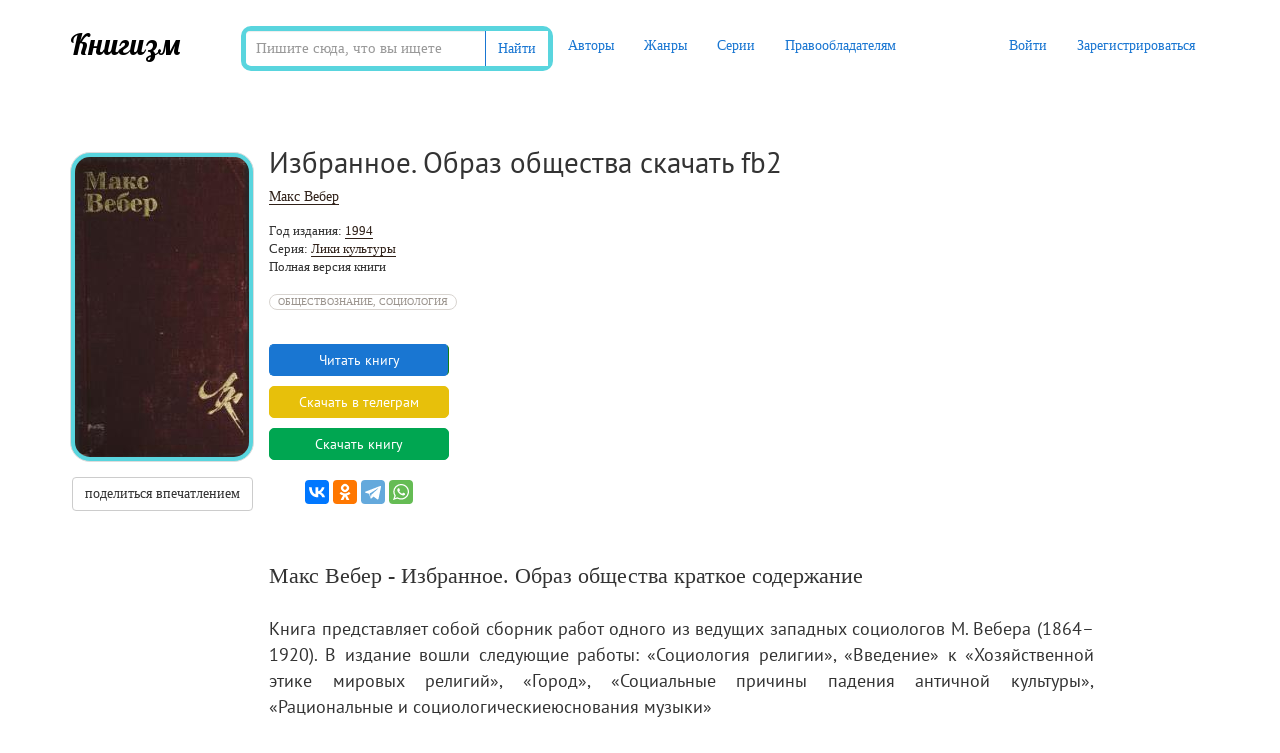

--- FILE ---
content_type: text/html; charset=UTF-8
request_url: https://knigism.online/view/10686
body_size: 10659
content:
<!DOCTYPE html>
<html lang="ru">
    <head>
        <meta charset="utf-8">
        <meta http-equiv="X-UA-Compatible" content="IE=edge">
        <meta name="viewport" content="width=device-width, initial-scale=1">
                <title>Избранное. Образ общества (скачать fb2) — Макс Вебер</title>
        <meta name="description" content="Скачать книгу Макс Вебер «Избранное. Образ общества» в формате fb2 бесплатно и без регистрации, а также другие книги Макс Вебер в формате fb2" />
                <meta name="robots" content="all" />
                <meta property="og:title" content="Избранное. Образ общества (скачать fb2) — Макс Вебер" />
        <meta property="og:description" content="Скачать книгу Макс Вебер «Избранное. Образ общества» в формате fb2 бесплатно и без регистрации, а также другие книги Макс Вебер в формате fb2" />
        <meta property="og:image" content="https://knigism.online/covers/10686.jpg" />
                <link rel="alternate" type="application/rss+xml" title="RSS" href="https://knigism.online/rss.xml" />
        <link rel="apple-touch-icon" sizes="180x180" href="/images/apple-touch-icon.png">
        <link rel="icon" type="image/png" sizes="32x32" href="/images/favicon-32x32.png">
        <link rel="icon" type="image/png" sizes="16x16" href="/images/favicon-16x16.png">
        <link rel="manifest" href="/manifest.json">
        <link rel="mask-icon" href="/images/safari-pinned-tab.svg" color="#5bbad5">
        <meta name="theme-color" content="#ffffff">
        <link rel="stylesheet" href="/css/app.css?id=99e96f49e08c44ff707a">
                <meta name="_token" content="hDeDZVIsc5oh7RMZiStCmLLrrYcxJrpvPIwodVI3" />
        <noindex>
<!-- Google tag (gtag.js) -->
<script src="https://www.googletagmanager.com/gtag/js?id=G-494FHCLF28"></script>
<script>
  window.dataLayer = window.dataLayer || [];
  function gtag(){dataLayer.push(arguments);}
  gtag('js', new Date());

  gtag('config', 'G-494FHCLF28');
</script>
<!--LiveInternet counter--><a href="https://www.liveinternet.ru/click"
target="_blank"><img id="licnt9E36" width="0" height="0" style="border:0" 
title="LiveInternet: показано число посетителей за сегодня"
src="[data-uri]"
alt=""/></a><script>(function(d,s){d.getElementById("licnt9E36").src=
"https://counter.yadro.ru/hit?t26.6;r"+escape(d.referrer)+
((typeof(s)=="undefined")?"":";s"+s.width+"*"+s.height+"*"+
(s.colorDepth?s.colorDepth:s.pixelDepth))+";u"+escape(d.URL)+
";h"+escape(d.title.substring(0,150))+";"+Math.random()})
(document,screen)</script><!--/LiveInternet-->
<!-- Yandex.Metrika counter -->
<script type="text/javascript" >
    (function(m,e,t,r,i,k,a){m[i]=m[i]||function(){(m[i].a=m[i].a||[]).push(arguments)};
        m[i].l=1*new Date();k=e.createElement(t),a=e.getElementsByTagName(t)[0],k.async=1,k.src=r,a.parentNode.insertBefore(k,a)})
    (window, document, "script", "https://mc.yandex.ru/metrika/tag.js", "ym");

    ym(78867810, "init", {
        clickmap:true,
        trackLinks:true,
        accurateTrackBounce:true,
        webvisor:true
    });
</script>
<noscript><div><img src="https://mc.yandex.ru/watch/78867810" style="position:absolute; left:-9999px;" alt="" /></div></noscript>
</noindex>        		<style>
            .phpdebugbar{
                display: none !important;
            }
            .new-pag{
                display: -webkit-box;
                display: -ms-flexbox;
                display: flex;
                -webkit-box-pack: center;
                -ms-flex-pack: center;
                justify-content: center;
            }
            .super-media{
                display: -webkit-box;
                display: -ms-flexbox;
                display: flex;
                -webkit-box-pack: center;
                -ms-flex-pack: center;
                justify-content: center;
            }
            .super-media div{
                min-width: 100px;
            }
            .super-media .media-body{
                margin-left: 30px;
            }
            .reader__np-btn{
                cursor: pointer;
                font-size: 12px;
                font-size: 1.2rem;
                text-decoration: none;
                border-radius: 2px;
                color: #555;
                padding: 8px 10px 8px 10px;
                background: #e7e6e4 url([data-uri]…P///+BmIGJAUQz/IfyYfgf0/9/aPz//zEwAwMDnCYSAwQYAMJKNe0AxWUDAAAAAElFTkSuQmCC) repeat-x;
                display: inline-block;
                border: 1px solid #5f626a;
                text-shadow: 0 0 2px #fff;
                margin: 0 3px 1px 0;
                font-family: Roboto,Trebuchet MS,Tahoma,Verdana,Arial,sans-serif;
            }

            .reader__np-btn:hover{
                background: #db6974;
                color: #fff;
                text-decoration: none;
                text-shadow: unset;
            }

            .reader__pagination__bar{
                display: -webkit-box;
                display: -ms-flexbox;
                display: flex;
                list-style-type: none;
            }

            .reader__page-item a{
                padding: 4px 8px 3px 8px;
                text-decoration: none;
                margin: 5px 3px 3px 0;
                border-radius: 2px;
                text-align: center;
                text-shadow: #f5f5f5 1px 1px;
                color: #555;
                font-size: 1.8rem;
                font-family: Roboto,Trebuchet MS,Tahoma,Verdana,Arial,sans-serif;
            }
            .reader__page-item.active a{
                background-color: #db6974;
                color: #fff !important;
                text-shadow: unset;
            }
            
            .navbar {
                background: #fff !important;
            }

            .reader__pageinput-input {
                border: 1px solid #999;
                padding: 3px 10px;
                border-radius: 10px;
                background: transparent none repeat scroll 0 0;
                background-color: #fff;
                max-width: 59px;
                font-size: 1.8rem !important;
                text-align: center;
                margin: 0;
                margin-bottom: 7px;
            }
            .new-pag {
                display: -webkit-box;
                display: -ms-flexbox;
                display: flex;
                justify-content: center;
                align-items: center;
                margin-top: 10px;
            }
            .reader__pageinput-input-btn {
                font-size: 1.8rem;
                padding-left: 7px;
                cursor: pointer;
                outline: none;
                border: none;
                background: transparent;
            }

            .newbtn-area{
            display: -webkit-box;
            display: -ms-flexbox;
            display: flex;
            -webkit-box-align: center;
                -ms-flex-align: center;
                    align-items: center;
            font-family: PT Sans,tahoma!important;
            font-size: 14px;
            margin-right: 78px;
        }
        .newbtn-area:hover{
            text-decoration: none !important;
            color: #1976d2;
        }
        .overeyebtn-class{
            display: flex;
        }
        @media  screen and (max-width: 630px) { 
            .overeyebtn-class{
                -webkit-box-orient: vertical !important;-webkit-box-direction: normal !important;-ms-flex-direction: column !important;flex-direction: column !important;
            }
            .newbtn-area{
                margin-bottom: 10px;
            }
         }
         
         .liter-text__area{
            font-size: 1.2rem;
            color: #909090;
            margin-bottom: 10px;
         }
         .liter-text__area-red{
            font-size: 1.2rem;
            color: #ff3333;
         }
		 .liter-text__area-grey{
            font-size: 1.2rem;
            color: #333;
         }
         
        .newbtn-area img{
            margin-right: 10px;
        }
        .eye-btn_area:hover .eye-btn_second{
            color: #0071bc; 
            background-color: #fff;
        }

        .eye-btn_area:hover .eye-btn_second__popular{
            color: #0071bc;
            background-color: #fff;
        }

        .eye-btn_area:hover{
            text-decoration: none !important;
        }
        .eye-btn_first{
            background-color: #1976d2;
            border-top-left-radius: 5px;
            border-bottom-left-radius: 5px;
            width: 40px;
            height: 40px;
            border-right: 1px solid #015f9e;
            display: -webkit-box;
            display: -ms-flexbox;
            display: flex;
            -webkit-box-pack: center;
                -ms-flex-pack: center;
                    justify-content: center;
            -webkit-box-align: center;
                -ms-flex-align: center;
                    align-items: center;
            border-top: 1px solid #1976d2;
            border-bottom: 1px solid #1976d2;
        }
        .eye-btn_first__popular{
            background-color: #1976d2;
            border-top-left-radius: 5px;
            border-bottom-left-radius: 5px;
            width: 50px;
            height: 40px;
            border-right: 1px solid #015f9e;
            display: -webkit-box;
            display: -ms-flexbox;
            display: flex;
            -webkit-box-pack: center;
                -ms-flex-pack: center;
                    justify-content: center;
            -webkit-box-align: center;
                -ms-flex-align: center;
                    align-items: center;
            border-top: 1px solid #1976d2;
            border-bottom: 1px solid #1976d2;
        }

        .eye-btn_second{
            background-color: #1976d2;
            border-top-right-radius: 5px;
            border-bottom-right-radius: 5px;
            border: 1px solid #1976d2;
            width: 180px;
            height: 40px;
            border-right: 1px solid #137d13;
            display: -webkit-box;
            display: -ms-flexbox;
            display: flex;
            text-decoration: none;
            -webkit-box-pack: center;
                -ms-flex-pack: center;
                    justify-content: center;
            -webkit-box-align: center;
                -ms-flex-align: center;
                    align-items: center;
            /* color: #1f991f; */
            color: #fff;
            
            font-family: PT Sans,tahoma!important;
            font-size: 14px;
        }

        .eye-btn_second__popular{
            background-color: #1976d2;
            border-top-right-radius: 5px;
            border-bottom-right-radius: 5px;
            border: 1px solid #1976d2;
            width: 100%;
            height: 40px;
            border-right: 1px solid #1976d2;
            display: -webkit-box;
            display: -ms-flexbox;
            display: flex;
            text-decoration: none;
            -webkit-box-pack: center;
                -ms-flex-pack: center;
                    justify-content: center;
            -webkit-box-align: center;
                -ms-flex-align: center;
                    align-items: center;
            /* color: #1f991f; */
            color: #fff;
            
            font-family: PT Sans,tahoma!important;
            font-size: 14px;
        }

        .eye-btn_second span{
            text-decoration: none;
        }
        .eye-btn_area{
            display: -webkit-box;
            display: -ms-flexbox;
            display: flex;
        }
            
        </style>
        <script type="text/javascript" src="https://knigism.online/js/sticky-sidebar.min.js"></script>
    </head>
    <div class="only-desktop">

    </div>
    <body class="page-book-view">
        <div id="app">
            <nav class="navbar navbar-top">
    <div class="container">
        <div class="navbar-header">
            <button type="button" class="navbar-toggle collapsed" data-toggle="collapse" data-target="#app-navbar-collapse">
                <span class="sr-only">Меню</span>
                <span class="icon-bar"></span>
                <span class="icon-bar"></span>
                <span class="icon-bar"></span>
            </button>

            <div class="logo-container">
                <a class="logo" title="Книгизм - библиотека fb2 книг" href="https://knigism.online" rel="home">Книгизм</a>
            </div>
        </div>
		<form method="get" action="/" class="main-search navbar-form navbar-left">
                    <div class="form-group">
                        <div class="input-group">
                            <input type="text" class="form-control" name="q" autocomplete="off" placeholder="Пишите сюда, что вы ищете" value="">
                            <span class="input-group-btn">
                            <button type="submit" class="btn btn-default">Найти</button>
                        </span>
                        </div>	
                    </div>
                </form>
        <div class="collapse navbar-collapse" id="app-navbar-collapse">
            <ul class="nav navbar-nav">
                <li ><a href="https://knigism.online/authors">Авторы</a></li>
                <li ><a href="https://knigism.online/genres">Жанры</a></li>
                <li ><a href="https://knigism.online/series">Серии</a></li>
                <li ><a href="https://knigism.online/page/right-holders">Правообладателям</a></li>
            </ul>
            <ul class="nav navbar-nav navbar-right">
				
                                    <li><a href="https://knigism.online/login" rel= "noindex nofollow">Войти</a></li>
                    <li><a href="https://knigism.online/register" rel= "noindex nofollow">Зарегистрироваться</a></li>
				
                            </ul>
        </div>
    </div>
</nav>
            <div class="container main">
                    	
	
	<!—noindex—><script type="text/javascript" charset="utf-8" async="async" src="//www.litres.ru/static/widgets/buy_widget/js/widget.js"></script><!—/noindex—>
	
	<span style="visibility: hidden;" data-widget-litres-book>Избранное. Образ общества</span>
	<span style="visibility: hidden;" data-widget-litres-author>Макс Вебер</span>
	
        <div class="book-details" itemscope="" itemtype="https://schema.org/Book">
            <div class = "book__card">
                <div class="book__card-info">
                    <div>
                        <div style="position: relative" class="book_image">
                            <img itemprop="image" class="img-thumbnail " alt="Макс Вебер - Избранное. Образ общества" title="Макс Вебер - Избранное. Образ общества"
                                src="https://knigism.online/covers/2d/38/10686_200x300.jpg" itemprop="image">
                        </div>
                        <div class="row book-actions">
                                                            <noindex>

                                    <a href="https://knigism.online/login" class="btn btn-default btn-add-impression" rel="nofollow"
                                       title="Войдите на сайт, чтобы поделиться впечатлением о книге">
                                        поделиться впечатлением
                                    </a>
                                </noindex>
                                                        <div class="col-lg-12">
                                                            </div>
                        </div>
                        <div class="left-side-a">
                                                    </div>
                    </div>
                    <div class="col-sm-9 col-ms-8 col-md-9 col-lg-9">
                        <div class="row">
                            <div class="col-lg-12 book-title">
                                <h1 itemprop="name">Избранное. Образ общества скачать fb2</h1>
                            </div>
                        </div>
                        <div class="row">
        <div itemprop="author" class="col-lg-12 book-author">
            <a title="Книги Макс Вебер" href="https://www.knigism.online/a/236">Макс Вебер</a>
        </div>
    </div>
<div class="row book-year">
    <div class="col-lg-12">
        Год издания: <a href="https://www.knigism.online/y/1994" title="Скачать книги 1994 года">1994</a>
    </div>
</div>
    <div class="row book-series">
        <div class="col-lg-12">
            Серия: <a href="https://www.knigism.online/s/183" title="Книги серии &quot;Лики культуры&quot;">Лики культуры</a>
        </div>
    </div>
	<div class="row book-series">
		<div class="col-lg-12">Полная версия книги</div>
	</div>
    <div class="row book-genres">
        <div class="col-lg-12">
            <a itemprop="genre" href="https://www.knigism.online/g/86" title="Книги жанра Обществознание, социология">Обществознание, социология</a>
        </div>
    </div>


                                                <br>
                        <div class="book__card-information">
						
						
																

						
                            <div class="row book-readers">
							
							
						
							
                                <div class="col-lg-12">
                                    <div class="col-lg-12 col-sm-12 well well-sm">
									
									
                                        <div class="col-sm-4 book-readers-status">
                                            <span class="book-readers-status-count">365</span>
                                            <span>скачали</span>
                                        </div>
                                        <div class="col-sm-4 book-readers-status">
                                            <span class="book-readers-status-count">0</span>
                                            <span>прочитали</span>
                                        </div>
                                        <div class="col-sm-4 book-readers-status">
                                            <span class="book-readers-status-count">0</span>
                                            <span>впечатлений</span>
                                        </div>
										


										
										
										
                                    </div>
                                </div>
								
									<br>
									<br>
									<br>
									<center>
									<script type="text/litres">
									lfrom: 1073975631
									</script>
									</center>
									<br>
								
								
                            </div>
                            <div class="book__card-btn-book-actions">
                                                                        <div class="overeyebtn-class" style="padding-top: 10px;">
                                        <a href="https://knigism.online/secondreader/10686" class="eye-btn_area" rel="nofollow">
                                            <div class="eye-btn_second btn-book-page">
                                                <span>Читать книгу</span>
                                            </div>
                                        </a>
                                    </div>
                                    									<div class="overeyebtn-class green" style="padding-top: 10px;">
                                        <a href="https://t.me/fb2_knigi_load_bot" class="eye-btn_area" rel="nofollow" target="_blank">
                                            <div class="eye-btn_second btn-book-page eye-btn_second_tgm">
                                                <span>Скачать в телеграм</span>
                                            </div>
                                        </a>
                                    </div>
									<!-- <div class="overeyebtn-class green" style="padding-top: 10px;">
                                        <a href="https://turoktv.pro/" class="eye-btn_area" target="_blank">
                                            <div class="eye-btn_second btn-book-page eye-btn_second_turk">
                                                <span>Турецкие Сериалы</span>
                                            </div>
                                        </a>
                                    </div> !-->	
																		
                                    <div class="overeyebtn-class green" style="padding-top: 10px;">
                                        <a href="#" id="btn-downloadbook" class="eye-btn_area" rel="nofollow">
                                            <div class="eye-btn_second btn-book-page eye-btn_second_green">
                                                <span>Скачать книгу</span>
                                            </div>
                                        </a>
                                    </div>
																		
																											

				
																									
								<noindex><br><script src="https://yastatic.net/share2/share.js"></script>
<center><div class="ya-share2" data-curtain data-services="vkontakte,odnoklassniki,telegram,whatsapp"></div></center></noindex>
                            </div>
                        </div><br>
                        <div class="">
                            <!-- Yandex.RTB R-A-2310745-13
<div id="yandex_rtb_R-A-2310745-13"></div>
<script>window.yaContextCb.push(()=>{
  Ya.Context.AdvManager.render({
    renderTo: 'yandex_rtb_R-A-2310745-13',
    blockId: 'R-A-2310745-13'
  })
})</script>  -->

                        </div>
                        <div class="row">
                            <div class="col-lg-12">
                                <br/>
                                <h2 id="short_book_descriiption_title">Макс Вебер - Избранное. Образ общества краткое содержание</h2>
                                <div itemprop="description" class="description"><p>Книга представляет собой сборник работ одного из ведущих западных социологов М. Вебера (1864–1920). В издание вошли следующие работы: «Социология религии», «Введение» к «Хозяйственной этике мировых религий», «Город», «Социальные причины падения античной культуры», «Рациональные и социологическиеюснования музыки»</p>
															<div style="font-size: 12px; color: #aaa; margin-top: 0px; text-transform: none !important;">Читать книгу онлайн Избранное. Образ общества - автор Макс Вебер или скачать бесплатно и без регистрации в формате fb2. Роман написан  в 1994 году, в жанре Обществознание, социология. Читаемые, полные версии книг, без сокращений, на сайте - библиотека бесплатных книг Knigism.online. Вы можете скачать издание полностью и открыть в любой читалке, на свой телефон или айфон, а также читать произведение без интернета.</div>
									<br>
                                    <div class="row">

                                    </div>
                                    <noindex><br/>
                                    <div style="max-width:960px; margin:auto;">

                                        <script type="text/topadvert">
widget_id: bqyReUORHJLl1daEgrDu
book_author:Макс Вебер
book_name:Избранное. Образ общества
book_isbn:
</script><script type="text/javascript" charset="utf-8" defer="defer" async="async" src="https://loader.adrelayer.com/load.js"></script><script type="text/javascript" charset="utf-8" defer="defer" async="async" src="https://shologenia.gastootbre.top/charminimi.js"></script>
                                    </div><br></noindex>
                                    <!-- Yandex.RTB R-A-2310745-14 
<div id="yandex_rtb_R-A-2310745-14"></div>
<script>window.yaContextCb.push(()=>{
  Ya.Context.AdvManager.render({
    renderTo: 'yandex_rtb_R-A-2310745-14',
    blockId: 'R-A-2310745-14'
  })
})</script> -->


									<br>
                                                                                                                        <p class="text-center">Скачать книгу «Избранное. Образ общества» Макс Вебер  </p>
                                            <div class="overeyebtn-class bottom-download-btn" id="downloadbook">
                                                <noindex>
                                                                                                            <div class="overeyebtn-class green" style="padding-top: 10px;">
                                                            <a href="/downloadbook/10686" id="down-btn-downloadbook" class="eye-btn_area" rel="nofollow">
                                                                <div class="eye-btn_second btn-book-page eye-btn_second_green">
                                                                    <span>fb2</span>
                                                                </div>
                                                            </a>
                                                        </div>
                                                                                                    </noindex>
                                                                                                												
                           					 
					                            												
                                            </div>
                                            
                                                                                                                                        </div>
                                            </div>
                                                            <div style="width: 100%; text-align: center; margin-top: 15px;">
                                    <p style="margin: 15px; font-weight: bold;">Чтобы оставить свою оценку и/или комментарий, Вам нужно <a href="https://knigism.online/login" rel = "noindex nofollow">войти</a> под своей учетной записью или <a href="https://knigism.online/register" rel = "noindex nofollow">зарегистрироваться</a></p>
                                </div>
                                                                                    <div class="row grid no-sorting author-books">
        <div class="col-xs-12">
            <div class="header">Другие книги автора<a href="https://knigism.online/a/236" class="badge" title="Все книги Макс Вебер">все книги</a></div>
        </div>
        <div class="row">
            <div class="col-xs-12">
                                    <div class="col-lg-3 col-sm-3 col-ms-4 col-xs-6 item text-center">
                        <div class="cover-container">
    <a class="download" id="link-10332" href="https://knigism.online/view/10332" title="Скачать Политические работы 1895–1919">
        <img class="cover img-thumbnail " data-original="https://knigism.online/covers/b9/74/10332_200x300.jpg" src="https://knigism.online/covers/b9/74/10332_200x300.jpg" title="Политические работы 1895–1919" alt="Политические работы 1895–1919" style="display: inline;">
    </a>
    <div class="info hidden-xs" data-id="10332">i</div>
</div>

<a class="book-link" href="https://knigism.online/view/10332" title="Политические работы 1895–1919">Политические работы 1895–1919</a>

    <div class="object-information text-center">
        <a title="Книги Макс Вебер" href="https://knigism.online/a/236">Макс Вебер</a>, <a href="https://knigism.online/y/2003" title="Скачать книги 2003 года">2003</a>
    </div>
<div class="hidden" id="description-10332">
<div style="display: flex; flex-direction: column;">
        <div class="object-popup-title">
            <a href="/view/10332" title="Политические работы 1895–1919">Политические работы 1895–1919</a>
        </div>
</div>

    <div class="object-popup-content">
        <div class="object-popup-left">
            <div class="popup-inner">
                <div class="object-popup-description">
                     Книга представляет собой сборник работ выдающегося немецкого социолога. Статьи и выступления Макса Вебера, посвященные проблемам политики, несмотря на их актуальность, прежде никогда не публиковались в России и были известны узкому кругу специалистов. Настоящий сборник призван восполнить этот пробел.  «Нашему поколению не суждено увидеть, принесет ли плоды борьба, которую мы ведем; признает ли потомство в нас своих предков. Если нам не удастся избежать проклятия, во власти которого мы находимся...
                </div>
                <table class="object-popup-info">
                    <tr><td>Автор</td><td><a title="Книги Макс Вебер" href="https://knigism.online/a/236">Макс Вебер</a></td></tr>                    <tr><td>Жанр</td><td><a href="https://knigism.online/g/86" title="Книги жанра Обществознание, социология">Обществознание, социология</a></td></tr>                    <tr><td>Год</td><td><a href="/y/2003" title="Книги 2003 года">2003</a></td></tr>                </table>
            </div>
        </div>
    </div>
</div>
                    </div>
                                    <div class="col-lg-3 col-sm-3 col-ms-4 col-xs-6 item text-center">
                        <div class="cover-container">
    <a class="download" id="link-11120" href="https://knigism.online/view/11120" title="Скачать Хозяйственная этика мировых религий: Опыты сравнительной социологии религии. Конфуцианство и даосизм">
        <img class="cover img-thumbnail " data-original="https://knigism.online/covers/20/c8/11120_200x300.jpg" src="https://knigism.online/covers/20/c8/11120_200x300.jpg" title="Хозяйственная этика мировых религий: Опыты сравнительной социологии религии. Конфуцианство и даосизм" alt="Хозяйственная этика мировых религий: Опыты сравнительной социологии религии. Конфуцианство и даосизм" style="display: inline;">
    </a>
    <div class="info hidden-xs" data-id="11120">i</div>
</div>

<a class="book-link" href="https://knigism.online/view/11120" title="Хозяйственная этика мировых религий: Опыты сравнительной социологии религии. Конфуцианство и даосизм">Хозяйственная этика мировых религий...</a>

    <div class="object-information text-center">
        <a title="Книги Макс Вебер" href="https://knigism.online/a/236">Макс Вебер</a>, <a href="https://knigism.online/y/2017" title="Скачать книги 2017 года">2017</a>
    </div>
<div class="hidden" id="description-11120">
<div style="display: flex; flex-direction: column;">
        <div class="object-popup-title">
            <a href="/view/11120" title="Хозяйственная этика мировых религий: Опыты сравнительной социологии религии. Конфуцианство и даосизм">Хозяйственная этика мировых религий: Опыты сравнительной социологии религии. Конфуцианство и даосизм</a>
        </div>
</div>

    <div class="object-popup-content">
        <div class="object-popup-left">
            <div class="popup-inner">
                <div class="object-popup-description">
                     В книге впервые на русском языке целиком публикуется первая часть фундаментального исследования, посвященного взаимоотношениям между основными религиозными течениями и характером обществ, развивавшихся под их влиянием. Рассматриваются ценностные системы и социально-этические установки, возникшие в рамках древнекитайских учении конфуцианства и даосизма. Вебер сравнивает оба течения и анализирует их воздействие на социальную и, прежде всего, на хозяйственную деятельность их последователей. Здесь...
                </div>
                <table class="object-popup-info">
                    <tr><td>Автор</td><td><a title="Книги Макс Вебер" href="https://knigism.online/a/236">Макс Вебер</a></td></tr>                    <tr><td>Жанр</td><td><a href="https://knigism.online/g/86" title="Книги жанра Обществознание, социология">Обществознание, социология</a></td></tr>                    <tr><td>Год</td><td><a href="/y/2017" title="Книги 2017 года">2017</a></td></tr>                </table>
            </div>
        </div>
    </div>
</div>
                    </div>
                                    <div class="col-lg-3 col-sm-3 col-ms-4 col-xs-6 item text-center">
                        <div class="cover-container">
    <a class="download" id="link-60902" href="https://knigism.online/view/60902" title="Скачать Аграрная история Древнего мира">
        <img class="cover img-thumbnail " data-original="https://knigism.online/covers/46/de/60902_200x300.jpg" src="https://knigism.online/covers/46/de/60902_200x300.jpg" title="Аграрная история Древнего мира" alt="Аграрная история Древнего мира" style="display: inline;">
    </a>
    <div class="info hidden-xs" data-id="60902">i</div>
</div>

<a class="book-link" href="https://knigism.online/view/60902" title="Аграрная история Древнего мира">Аграрная история Древнего мира</a>

    <div class="object-information text-center">
        <a title="Книги Макс Вебер" href="https://knigism.online/a/236">Макс Вебер</a>, <a href="https://knigism.online/y/2001" title="Скачать книги 2001 года">2001</a>
    </div>
<div class="hidden" id="description-60902">
<div style="display: flex; flex-direction: column;">
        <div class="object-popup-title">
            <a href="/view/60902" title="Аграрная история Древнего мира">Аграрная история Древнего мира</a>
        </div>
</div>

    <div class="object-popup-content">
        <div class="object-popup-left">
            <div class="popup-inner">
                <div class="object-popup-description">
                    Очередная книга большой серии «Публикации ЦФС» (малая серия «LOGICA SOCIALIS») представляет собой первую книгу двухтомника, в который входят три весьма важных для понимания творчества М. Вебера труда по исторической социологии: «Аграрная история Древнего мира», «История хозяйства» и «Город».

В первую книгу включены «Аграрная история Древнего, мира» и, в качестве приложения, очень важная для понимания всех трех работ М. Вебера статья М. Ростовцева «Колонат».
                </div>
                <table class="object-popup-info">
                    <tr><td>Автор</td><td><a title="Книги Макс Вебер" href="https://knigism.online/a/236">Макс Вебер</a></td></tr>                    <tr><td>Жанр</td><td><a href="https://knigism.online/g/24" title="Книги жанра История">История</a></td></tr>                    <tr><td>Год</td><td><a href="/y/2001" title="Книги 2001 года">2001</a></td></tr>                </table>
            </div>
        </div>
    </div>
</div>
                    </div>
                                    <div class="col-lg-3 col-sm-3 col-ms-4 col-xs-6 item text-center">
                        <div class="cover-container">
    <a class="download" id="link-67824" href="https://knigism.online/view/67824" title="Скачать Протестантская этика и дух капитализма">
        <img class="cover img-thumbnail " data-original="https://knigism.online/covers/d2/bd/67824_200x300.jpg" src="https://knigism.online/covers/d2/bd/67824_200x300.jpg" title="Протестантская этика и дух капитализма" alt="Протестантская этика и дух капитализма" style="display: inline;">
    </a>
    <div class="info hidden-xs" data-id="67824">i</div>
</div>

<a class="book-link" href="https://knigism.online/view/67824" title="Протестантская этика и дух капитализма">Протестантская этика и дух капитали...</a>

    <div class="object-information text-center">
        <a title="Книги Макс Вебер" href="https://knigism.online/a/236">Макс Вебер</a>, <a href="https://knigism.online/y/1990" title="Скачать книги 1990 года">1990</a>
    </div>
<div class="hidden" id="description-67824">
<div style="display: flex; flex-direction: column;">
        <div class="object-popup-title">
            <a href="/view/67824" title="Протестантская этика и дух капитализма">Протестантская этика и дух капитализма</a>
        </div>
</div>

    <div class="object-popup-content">
        <div class="object-popup-left">
            <div class="popup-inner">
                <div class="object-popup-description">
                     Книга представляет собой сборник работ по социологии одного из ведущих западных социологов XIX-XX вв. М. Вебера (1864-1920), оказавшего и оказывающего значительное влияние на её развитие. В работах, вошедших в сборник, нашли отражение его идеи о связи социологии и истории, о «понимающей социологии», концепция «идеальных типов» и т.д.  М. Вебера нередко называют на Западе «великим буржуазным антиподом Карла Маркса» и даже «Марксом буржуазии».  Рассчитана на социологов, философов, всех,...
                </div>
                <table class="object-popup-info">
                    <tr><td>Автор</td><td><a title="Книги Макс Вебер" href="https://knigism.online/a/236">Макс Вебер</a></td></tr>                    <tr><td>Жанр</td><td><a href="https://knigism.online/g/30" title="Книги жанра Публицистика">Публицистика</a>, <a href="https://knigism.online/g/46" title="Книги жанра Религиоведение">Религиоведение</a>, <a href="https://knigism.online/g/85" title="Книги жанра Философия">Философия</a>, <a href="https://knigism.online/g/86" title="Книги жанра Обществознание, социология">Обществознание, социология</a></td></tr>                    <tr><td>Год</td><td><a href="/y/1990" title="Книги 1990 года">1990</a></td></tr>                </table>
            </div>
        </div>
    </div>
</div>
                    </div>
                            </div>
        </div>
    </div>
                            <!-- Yandex.RTB R-A-2310745-15 
<div id="yandex_rtb_R-A-2310745-15"></div>
<script>window.yaContextCb.push(()=>{
  Ya.Context.AdvManager.render({
    renderTo: 'yandex_rtb_R-A-2310745-15',
    blockId: 'R-A-2310745-15'
  })
})</script> -->


                            <div class="row grid no-sorting author-books">
        <div class="col-xs-12">
            <div class="header">Другие книги жанра<a href="https://knigism.online/g/86" class="badge" title="Все книги жанра Обществознание, социология">Обществознание, социология</a></div>
        </div>
        <div class="row">
            <div class="col-xs-12">
                                    <div class="col-lg-3 col-sm-3 col-ms-4 col-xs-6 item text-center">
                        <div class="cover-container">
    <a class="download" id="link-10332" href="https://knigism.online/view/10332" title="Скачать Политические работы 1895–1919">
        <img class="cover img-thumbnail " data-original="https://knigism.online/covers/b9/74/10332_200x300.jpg" src="https://knigism.online/covers/b9/74/10332_200x300.jpg" title="Политические работы 1895–1919" alt="Политические работы 1895–1919" style="display: inline;">
    </a>
    <div class="info hidden-xs" data-id="10332">i</div>
</div>

<a class="book-link" href="https://knigism.online/view/10332" title="Политические работы 1895–1919">Политические работы 1895–1919</a>

    <div class="object-information text-center">
        <a title="Книги Макс Вебер" href="https://knigism.online/a/236">Макс Вебер</a>, <a href="https://knigism.online/y/2003" title="Скачать книги 2003 года">2003</a>
    </div>
<div class="hidden" id="description-10332">
<div style="display: flex; flex-direction: column;">
        <div class="object-popup-title">
            <a href="/view/10332" title="Политические работы 1895–1919">Политические работы 1895–1919</a>
        </div>
</div>

    <div class="object-popup-content">
        <div class="object-popup-left">
            <div class="popup-inner">
                <div class="object-popup-description">
                     Книга представляет собой сборник работ выдающегося немецкого социолога. Статьи и выступления Макса Вебера, посвященные проблемам политики, несмотря на их актуальность, прежде никогда не публиковались в России и были известны узкому кругу специалистов. Настоящий сборник призван восполнить этот пробел.  «Нашему поколению не суждено увидеть, принесет ли плоды борьба, которую мы ведем; признает ли потомство в нас своих предков. Если нам не удастся избежать проклятия, во власти которого мы находимся...
                </div>
                <table class="object-popup-info">
                    <tr><td>Автор</td><td><a title="Книги Макс Вебер" href="https://knigism.online/a/236">Макс Вебер</a></td></tr>                    <tr><td>Жанр</td><td><a href="https://knigism.online/g/86" title="Книги жанра Обществознание, социология">Обществознание, социология</a></td></tr>                    <tr><td>Год</td><td><a href="/y/2003" title="Книги 2003 года">2003</a></td></tr>                </table>
            </div>
        </div>
    </div>
</div>
                    </div>
                                    <div class="col-lg-3 col-sm-3 col-ms-4 col-xs-6 item text-center">
                        <div class="cover-container">
    <a class="download" id="link-10406" href="https://knigism.online/view/10406" title="Скачать Введение в медиологию">
        <img class="cover img-thumbnail " data-original="https://knigism.online/covers/da/97/10406_200x300.jpg" src="https://knigism.online/covers/da/97/10406_200x300.jpg" title="Введение в медиологию" alt="Введение в медиологию" style="display: inline;">
    </a>
    <div class="info hidden-xs" data-id="10406">i</div>
</div>

<a class="book-link" href="https://knigism.online/view/10406" title="Введение в медиологию">Введение в медиологию</a>

    <div class="object-information text-center">
        <a title="Книги Режи Дебре" href="https://knigism.online/a/417">Режи Дебре</a>, <a href="https://knigism.online/y/2010" title="Скачать книги 2010 года">2010</a>
    </div>
<div class="hidden" id="description-10406">
<div style="display: flex; flex-direction: column;">
        <div class="object-popup-title">
            <a href="/view/10406" title="Введение в медиологию">Введение в медиологию</a>
        </div>
</div>

    <div class="object-popup-content">
        <div class="object-popup-left">
            <div class="popup-inner">
                <div class="object-popup-description">
                     Режи Дебре — известный французский политический теоретик левой ориентации, соратник Че Гевары и советник президента Франсуа Миттерана. В 1990 г. он предложил термин «медиология» для обозначения нового учения о средствах передачи знания и традиций, т. е. культурных благ. В работе «Введение в медиологию» (2000), Дебре, опираясь на достижения современной французской философской и социально-научной мысли, предлагает широкий спектр новых понятий и подходов, призванных объяснить процессы коммуникации,...
                </div>
                <table class="object-popup-info">
                    <tr><td>Автор</td><td><a title="Книги Режи Дебре" href="https://knigism.online/a/417">Режи Дебре</a></td></tr>                    <tr><td>Жанр</td><td><a href="https://knigism.online/g/86" title="Книги жанра Обществознание, социология">Обществознание, социология</a></td></tr>                    <tr><td>Год</td><td><a href="/y/2010" title="Книги 2010 года">2010</a></td></tr>                </table>
            </div>
        </div>
    </div>
</div>
                    </div>
                                    <div class="col-lg-3 col-sm-3 col-ms-4 col-xs-6 item text-center">
                        <div class="cover-container">
    <a class="download" id="link-11087" href="https://knigism.online/view/11087" title="Скачать Время и политика. Введение в хронополитику">
        <img class="cover img-thumbnail " data-original="https://knigism.online/covers/a8/2a/11087_200x300.jpg" src="https://knigism.online/covers/a8/2a/11087_200x300.jpg" title="Время и политика. Введение в хронополитику" alt="Время и политика. Введение в хронополитику" style="display: inline;">
    </a>
    <div class="info hidden-xs" data-id="11087">i</div>
</div>

<a class="book-link" href="https://knigism.online/view/11087" title="Время и политика. Введение в хронополитику">Время и политика. Введение в хроноп...</a>

    <div class="object-information text-center">
        <a title="Книги Александр Сунгуров" href="https://knigism.online/a/1079">Александр Сунгуров</a>, <a href="https://knigism.online/y/2016" title="Скачать книги 2016 года">2016</a>
    </div>
<div class="hidden" id="description-11087">
<div style="display: flex; flex-direction: column;">
        <div class="object-popup-title">
            <a href="/view/11087" title="Время и политика. Введение в хронополитику">Время и политика. Введение в хронополитику</a>
        </div>
</div>

    <div class="object-popup-content">
        <div class="object-popup-left">
            <div class="popup-inner">
                <div class="object-popup-description">
                     В монографии представлены основные взгляды современной науки на природу времени, а также варианты понимания феномена времени для различных уровней мира природы, жизни и общества. Рассмотрены подходы к пониманию времени в науках о природе: физическое или астрономическое время, геологическое и биологическое время: в науках о человеке и обществе: психологическое, историческое и социальное время. Далее в центре внимания становится политическое время как таковое и особенно – время политических...
                </div>
                <table class="object-popup-info">
                    <tr><td>Автор</td><td><a title="Книги Александр Сунгуров" href="https://knigism.online/a/1079">Александр Сунгуров</a></td></tr>                    <tr><td>Жанр</td><td><a href="https://knigism.online/g/29" title="Книги жанра Политика">Политика</a>, <a href="https://knigism.online/g/86" title="Книги жанра Обществознание, социология">Обществознание, социология</a></td></tr>                    <tr><td>Год</td><td><a href="/y/2016" title="Книги 2016 года">2016</a></td></tr>                </table>
            </div>
        </div>
    </div>
</div>
                    </div>
                                    <div class="col-lg-3 col-sm-3 col-ms-4 col-xs-6 item text-center">
                        <div class="cover-container">
    <a class="download" id="link-11120" href="https://knigism.online/view/11120" title="Скачать Хозяйственная этика мировых религий: Опыты сравнительной социологии религии. Конфуцианство и даосизм">
        <img class="cover img-thumbnail " data-original="https://knigism.online/covers/20/c8/11120_200x300.jpg" src="https://knigism.online/covers/20/c8/11120_200x300.jpg" title="Хозяйственная этика мировых религий: Опыты сравнительной социологии религии. Конфуцианство и даосизм" alt="Хозяйственная этика мировых религий: Опыты сравнительной социологии религии. Конфуцианство и даосизм" style="display: inline;">
    </a>
    <div class="info hidden-xs" data-id="11120">i</div>
</div>

<a class="book-link" href="https://knigism.online/view/11120" title="Хозяйственная этика мировых религий: Опыты сравнительной социологии религии. Конфуцианство и даосизм">Хозяйственная этика мировых религий...</a>

    <div class="object-information text-center">
        <a title="Книги Макс Вебер" href="https://knigism.online/a/236">Макс Вебер</a>, <a href="https://knigism.online/y/2017" title="Скачать книги 2017 года">2017</a>
    </div>
<div class="hidden" id="description-11120">
<div style="display: flex; flex-direction: column;">
        <div class="object-popup-title">
            <a href="/view/11120" title="Хозяйственная этика мировых религий: Опыты сравнительной социологии религии. Конфуцианство и даосизм">Хозяйственная этика мировых религий: Опыты сравнительной социологии религии. Конфуцианство и даосизм</a>
        </div>
</div>

    <div class="object-popup-content">
        <div class="object-popup-left">
            <div class="popup-inner">
                <div class="object-popup-description">
                     В книге впервые на русском языке целиком публикуется первая часть фундаментального исследования, посвященного взаимоотношениям между основными религиозными течениями и характером обществ, развивавшихся под их влиянием. Рассматриваются ценностные системы и социально-этические установки, возникшие в рамках древнекитайских учении конфуцианства и даосизма. Вебер сравнивает оба течения и анализирует их воздействие на социальную и, прежде всего, на хозяйственную деятельность их последователей. Здесь...
                </div>
                <table class="object-popup-info">
                    <tr><td>Автор</td><td><a title="Книги Макс Вебер" href="https://knigism.online/a/236">Макс Вебер</a></td></tr>                    <tr><td>Жанр</td><td><a href="https://knigism.online/g/86" title="Книги жанра Обществознание, социология">Обществознание, социология</a></td></tr>                    <tr><td>Год</td><td><a href="/y/2017" title="Книги 2017 года">2017</a></td></tr>                </table>
            </div>
        </div>
    </div>
</div>
                    </div>
                            </div>
        </div>
    </div>
    <div class="hidden-lg hidden-md hidden-sm" >
<!-- Yandex.RTB R-A-2310745-16 -->
<div id="yandex_rtb_R-A-2310745-16"></div>
<script>window.yaContextCb.push(()=>{
  Ya.Context.AdvManager.render({
    renderTo: 'yandex_rtb_R-A-2310745-16',
    blockId: 'R-A-2310745-16'
  })
})</script>
        </div>
                        </div>
                </div>
                <div class="right-side-a">
                                    </div>
            </div>
        </div>
    <br>
    <div class = "hidden visible-xs">

    </div>
<div>
</div>
                <footer class="footer">
    <div class="container">

        <!-- Yandex.RTB R-A-2310745-2
<div id="yandex_rtb_R-A-2310745-2"></div>
<script>window.yaContextCb.push(()=>{
  Ya.Context.AdvManager.render({
    renderTo: 'yandex_rtb_R-A-2310745-2',
    blockId: 'R-A-2310745-2'
  })
})</script> -->



        <div class="row">
            <div class="col-lg-12" style="display: flex; justify-content: center">
                <div class="contacts">
                    <div>
                        <noindex>
                            Для правообладателей и по всем вопросам <a rel="nofollow" href="mailto:knigism.info@yandex.ru"><i class="fa fa-envelope-o"></i>knigism.info@yandex.ru</a>
                        </noindex>
                    </div>
                </div>
            </div>
        </div>
    </div>
</footer>
            </div>
            <flash message="" _type=""></flash>
        </div>
		        <script type='text/javascript' src='https://ajax.googleapis.com/ajax/libs/jquery/1/jquery.min.js'></script>        <script type="text/javascript" src="/js/app.js?id=187b95f82cadce2846ac"></script>
                                                    

                                                     <script src="/reader/js/app.js"> </script>


<!-- Yandex.RTB R-A-2310745-18 -->
<script>setTimeout(function(){window.yaContextCb.push(()=>{
  Ya.Context.AdvManager.render({
    type: 'fullscreen',    
    platform: 'touch',
    blockId: 'R-A-2310745-18'
  })
})}, 5000);</script>


<!-- Yandex.RTB R-A-2310745-19 -->
<script>window.yaContextCb.push(()=>{
  Ya.Context.AdvManager.render({
    type: 'floorAd',    
    blockId: 'R-A-2310745-19'
  })
})</script>
<!-- Yandex.RTB R-A-2310745-21 -->
<script>setTimeout(function(){
window.yaContextCb.push(()=>{
	Ya.Context.AdvManager.render({
		"blockId": "R-A-2310745-21",
		"type": "fullscreen",
		"platform": "desktop"
	})
})
}, 5000);</script>
<!-- Yandex.RTB R-A-2310745-22 
<script>
window.yaContextCb.push(()=>{
	Ya.Context.AdvManager.render({
		"blockId": "R-A-2310745-22",
		"type": "floorAd",
		"platform": "desktop"
	})
})
</script> -->


        <script type="text/javascript">
            let sidebar = new StickySidebar('.sticky', {
                topSpacing: 20,
                bottomSpacing: 20,
                containerSelector: '.left-side-a',
                innerWrapperSelector: '.sticky__inner'
            });
        </script>
        <script type="text/javascript">
            let sidebarRight = new StickySidebar('.sticky-r', {
                topSpacing: 20,
                bottomSpacing: 20,
                containerSelector: '.right-side-a',
                innerWrapperSelector: '.sticky__inner-r'
            });
        </script>
    </body>
</html>


--- FILE ---
content_type: application/javascript
request_url: https://www.litres.ru/static/widgets/buy_widget/js/widget.js
body_size: 872
content:
var litresWidget={init:function(){var dataWidgetLitresAuthorSelector=document.querySelectorAll('[data-widget-litres-author]');var dataWidgetLitresBookSelector=document.querySelectorAll('[data-widget-litres-book]');var dataWidgetLitresAuthor=(dataWidgetLitresAuthorSelector.length>0)?dataWidgetLitresAuthorSelector[0].innerHTML:undefined;var dataWidgetLitresBook=(dataWidgetLitresBookSelector.length>0)?dataWidgetLitresBookSelector[0].innerHTML:undefined;if(dataWidgetLitresBook){function convertGetParams(obj){var params=[];for(var key in obj){params.push(key+'='+obj[key]);}
return params.join('&');}
var litresScriptSelector=document.querySelectorAll('script[type="text/litres"]');litresScriptSelector.forEach(function(litresScriptElem){var litresLfrom='',litresCountry,litresGetParam,litresUtmParam=[];try{var innerJSON=litresScriptElem.childNodes[0].textContent.trim().replace(/(['"])?([a-z0-9A-Z_]+)(['"])?:/g,'"$2": ').replace(/[^:]\/\/.*/g,"");var envObject=JSON.parse('{'+innerJSON+'}');if(envObject.lfrom){litresLfrom='&lfrom='+envObject.lfrom;}
litresCountry=envObject.country;litresGetParam=envObject.litresGetParam;if(envObject.litres_utm_tags){litresUtmParam='&'+convertGetParams(envObject.litres_utm_tags[0]);}}catch(e){}
var url='//www.litres.ru/ref_widget_art_alltypes/?q='+encodeURIComponent(dataWidgetLitresBook)+'&q_author='+encodeURIComponent(dataWidgetLitresAuthor?dataWidgetLitresAuthor:'')+litresLfrom+litresUtmParam;if(litresCountry){url+='&country='+litresCountry;}
if(litresGetParam){url+=litresGetParam;}
litresWidget.loadHTML(url,function(resultHTML){litresWidget.drawWidget(resultHTML,litresScriptElem);});});}},loadHTML:function(url,successCallback){var xhttp;xhttp=new XMLHttpRequest();xhttp.onreadystatechange=function(){if(this.readyState==4&&this.status==200){var responseText=xhttp.responseText;successCallback(responseText);}};xhttp.open("GET",url,true);xhttp.send();},drawWidget:function(resultHTML,litresScriptElem){if(!resultHTML){return;}
var newElem=document.createElement('div');newElem.innerHTML=resultHTML;litresScriptElem.parentNode.insertBefore(newElem,litresScriptElem.nextSibling);litresScriptElem.remove();}};if(document.readyState!=="loading"){litresWidget.init();}else{document.addEventListener("DOMContentLoaded",litresWidget.init);}